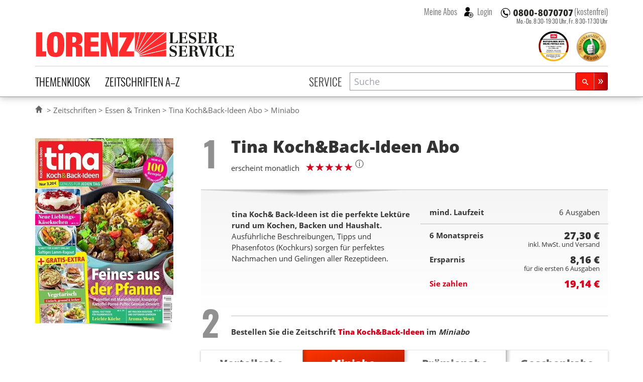

--- FILE ---
content_type: text/html; charset=UTF-8
request_url: https://www.lorenz-leserservice.de/miniabo/tina-koch-back-ideen-abo/6monate
body_size: 15592
content:
<!doctype html>
<html class="no-js" lang="de" ng-app="myApp" ng-csp>
<head>
    <meta charset="utf-8">
    <meta http-equiv="x-ua-compatible" content="ie=edge">
    <title>Tina Koch&amp;Back-Ideen Abo im Miniabo (6 Monate) beim Lorenz Leserservice bestellen</title>
    <meta name="viewport" content="width=device-width, initial-scale=1">

    <script nonce="W+pPrAUe4a91H7VSMxOaCw==" type="text/javascript">
// <![CDATA[

if (document.createElement && document.getElementsByTagName) {
	var img = document.createElement('img');
	img.onload = function() { document.getElementsByTagName('html')[0].className += ' has_images'; }
	img.src = '/img/irt.gif';
}
// ]]>
</script>

    <link rel="dns-prefetch" href="//stats.mein-leserservice.de">
    <meta name="language" content="de">

    <meta name="description" content="Tina Koch&Back-Ideen im Miniabo &#10004; 3 oder 6 Monate wählbar &#10004; mit 29 % Ersparnis &#10004; hier direkt abonnieren"/><meta name="keywords" content="Tina Koch-&amp;amp;Back-Ideen Abo, Tina Koch-&amp;amp;Back-Ideen Abonnement, Tina Koch-&amp;amp;Back-Ideen abonnieren, Lorenz Leserservice"/>		<meta property="og:title" content="Tina Koch&Back-Ideen Abo - beim Lorenz Leserservice abonnieren" />
		<meta property="og:type" content="product" />
		<meta property="og:image" content="https://www.lorenz-leserservice.de/img/produktbilder/l/tina-koch-back-ideen-abo.jpg?1739462562" />
		<meta property="og:site_name" content="Lorenz Leserservice" />
		<meta property="og:description" content="Tina Koch&Back-Ideen im Miniabo &#10004; 3 oder 6 Monate wählbar &#10004; mit 29 % Ersparnis &#10004; hier direkt abonnieren" />
		<meta property="og:url" content="https://www.lorenz-leserservice.de/zeitschrift/tina-koch-back-ideen-abo" /><link href="https://www.lorenz-leserservice.de/zeitschrift/tina-koch-back-ideen-abo" rel="canonical"/>
    <meta name="msvalidate.01" content="C5FD91C130A4CC0D2E79CB1ECECE9646" />
    <meta name="format-detection" content="telephone=no">

    <link rel="apple-touch-icon" sizes="180x180" href="/apple-touch-icon.png?v=wAOrkmYX8Y">
    <link rel="icon" type="image/png" sizes="32x32" href="/favicon-32x32.png?v=wAOrkmYX8Y">
    <link rel="icon" type="image/png" sizes="194x194" href="/favicon-194x194.png?v=wAOrkmYX8Y">
    <link rel="icon" type="image/png" sizes="192x192" href="/android-chrome-192x192.png?v=wAOrkmYX8Y">
    <link rel="icon" type="image/png" sizes="16x16" href="/favicon-16x16.png?v=wAOrkmYX8Y">
    <link rel="manifest" href="/manifest.json?v=wAOrkmYX8Y">
    <link rel="mask-icon" href="/safari-pinned-tab.svg?v=294369393" color="#da001d">
    <link rel="shortcut icon" href="/favicon.ico?v=wAOrkmYX8Y">
    <meta name="apple-mobile-web-app-title" content="Lorenz Abos">
    <meta name="application-name" content="Lorenz Abos">
    <meta name="msapplication-TileColor" content="#da001d">
    <meta name="msapplication-TileImage" content="/mstile-144x144.png?v=wAOrkmYX8Y">
    <meta name="theme-color" content="#ffffff">
    <meta name="wot-verification" content="4d1aad4a615ad2c942aa" />

    <link rel="stylesheet" type="text/css" href="/css/style.css?1769073247" nonce="W+pPrAUe4a91H7VSMxOaCw=="/>

    
	<script type="text/javascript" src="/js/vendor.min.js?1644870286" nonce="W+pPrAUe4a91H7VSMxOaCw==" defer="defer"></script>
	<script type="text/javascript" src="/js/custom.min.js?1769073247" nonce="W+pPrAUe4a91H7VSMxOaCw==" defer="defer"></script>
    
    <script nonce="W+pPrAUe4a91H7VSMxOaCw==" type="text/javascript">
//<![CDATA[
        var myGlobals = myGlobals || {};
        myGlobals.webroot = "/";
        myGlobals.useGoogleAnalytics = "1";


    //load svg sprite
    +function (doc) {
        var scripts = doc.getElementsByTagName('script');
        var script = scripts[scripts.length - 1];
        var xhr = new XMLHttpRequest();
        xhr.onload = function () {
            var div = doc.createElement('div');
            div.innerHTML = this.responseText;
            div.className = 'svg-spriteloader';
            script.parentNode.insertBefore(div, script);
        }
        xhr.open('get', "/img/sprites.svg?1738661313", true);
        xhr.send();
    }(document);

//]]>
</script>
            <script nonce="W+pPrAUe4a91H7VSMxOaCw==" type="text/plain" data-type="text/javascript" data-name="googleanalytics"
                data-src="https://www.googletagmanager.com/gtag/js?id=UA-5411040-1"></script>
        <script type="text/plain" data-type="text/javascript" data-name="googleanalytics" nonce="W+pPrAUe4a91H7VSMxOaCw==">
            window.dataLayer = window.dataLayer || [];
            function gtag(){dataLayer.push(arguments);}
            gtag('js', new Date());

            gtag(
                'config',
                'UA-5411040-1',
                {
                    'anonymize_ip': true,
                    'currency': 'EUR',
                    'country': 'DE',
                    'custom_map': {
                        'dimension1': 'login_status'
                    }
                }
            );
    
        </script>
        <!-- Matomo -->
        <script nonce="W+pPrAUe4a91H7VSMxOaCw==">
            var _paq = window._paq = window._paq || [];
            /* tracker methods like "setCustomDimension" should be called before "trackPageView" */
            _paq.push(["disableCookies"]);
                        _paq.push(['addEcommerceItem',
    "358",
    "Tina Koch&Back-Ideen",
    "Essen & Trinken",
    parseFloat(54.60),
    1,
])
_paq.push(['trackEcommerceCartUpdate', parseFloat(54.60)])
            _paq.push(['trackPageView']);
            _paq.push(['enableLinkTracking']);
            (function() {
                var u="https://stats.mein-leserservice.de/";
                _paq.push(['setTrackerUrl', u+'matomo.php']);
                _paq.push(['setSiteId', '6']);
                var d=document, g=d.createElement('script'), s=d.getElementsByTagName('script')[0];
                g.async=true; g.src=u+'matomo.js'; s.parentNode.insertBefore(g,s);
            })();
        </script>
        <!-- End Matomo Code -->
        <!-- Matomo Tag Manager -->
        <script nonce="W+pPrAUe4a91H7VSMxOaCw==">
            var _mtm = window._mtm = window._mtm || [];
            _mtm.push({'mtm.startTime': (new Date().getTime()), 'event': 'mtm.Start'});
            var d=document, g=d.createElement('script'), s=d.getElementsByTagName('script')[0];
            g.async=true; g.src='https://stats.mein-leserservice.de/js/container_4VWB306A.js'; s.parentNode.insertBefore(g,s);
        </script>
        <!-- End Matomo Tag Manager -->
    </head>


<body class="c-orders a-add" id="a-add">
<script nonce="W+pPrAUe4a91H7VSMxOaCw==" type="text/ng-template" id="my-error-messages">
    <div ng-message="required">Bitte füllen Sie dieses Feld aus.</div>
    <div ng-message="minlength">Der Wert ist zu kurz.</div>
    <div ng-message="maxlength">Der Wert ist zu lang.</div>
</script>

    
<header class="header-container">
    <div class="page-header">
    
<div class="h1 lorenz-logo print:w-96">
    <a href="/" class="logo" title="Zur Startseite des Lorenz Leserservice Abo Shops"><svg viewBox="0 0 285 40"><use xlink:href="#icon-lorenz-leserservice" /></svg></a>    <span class="sr-only">Lorenz Leserservice</span>

    <noscript>
        <img src="/img/lorenz-leserservice%402x.png?1643096237" alt="Lorenz Leserservice" width="400"/>    </noscript>

    
</div>

    
    <div class="page-service">
        
<div class="service-hotline -inheader">
                        <a  class="phonenumber">
                <svg viewBox="0 0 400 52" role="img" aria-labelledby="svgphoneNumber">
                    <title id="svgphoneNumber">0800-8070707</title>
                    <use xlink:href="#icon-hotline" />
                </svg>
            </a>
            <span class="label">(kostenfrei)</span>
            
            <p class="officehours -inheader">
                            Mo.-Do. 8:30-19:30 Uhr, <br/>
                Fr. 8:30-17:30 Uhr
                    </p>
    </div>
        <div class="account-login">
                            <button class="navitem -nobtn" type="button" my-modal-login>
                    Meine Abos
                </button>
                                <button class="navitem -nobtn _loginicon" type="button" my-modal-login="dialog">
                    Login
                </button>
                    </div>
    </div>

    <ul class="header-badges">
        <li class="ntv-award">
            <a href="/service/auszeichnungen" title="Preisträger in der Kategorie „Portale Zeitschriften-Abos“ 2025" class="siegel"><img src="/img/banner/ntv-opp-tks-platz-1_angebot-leistung-zeitschriften-abo-lorenz-leserservice.de_2025.svg?1750081485" alt="Siegel für Auszeichnung als Preisträger in der Kategorie „Portale Zeitschriften-Abos“ 2025" width="60" height="60"/></a>        </li>
        <li class="ekomibadge">
            <a href="https://www.ekomi.de/bewertungen-lorenz-leserservice.html" target="_blank" rel="noopener" title="Ausgezeichnet durch das eKomi Siegel Gold!"><img src="/img/banner/zerti_gold_2x.png?1738661313" alt="Kundenauszeichnung - ekomi" width="70" height="70"/></a>        </li>
    </ul>


    <nav class="main-navbar">
        <section class="category-nav" uib-dropdown keyboard-nav>
            <button id="dCategoryNavTrigger" class="navitem" type="button" uib-dropdown-toggle data-toggle="dropdown"
                    aria-haspopup="true" aria-expanded="false">Themenkiosk
            </button>
                        <div uib-dropdown-menu class="dropdown-menu" aria-labelledby="dCategoryNavTrigger">
            <ul>
                                        <li>
                    <a href="/zeitschriften/themenkiosk/auto-motorsport" class="catauto catnavitem">Auto & Motorsport</a>                </li>
                                            <li>
                    <a href="/zeitschriften/themenkiosk/boulevard-unterhaltung" class="catboule catnavitem">Boulevard & Unterhaltung</a>                </li>
                                            <li>
                    <a href="/zeitschriften/themenkiosk/essen-trinken" class="catessen catnavitem">Essen & Trinken</a>                </li>
                                            <li>
                    <a href="/zeitschriften/themenkiosk/fernsehzeitungen-tv" class="cattv catnavitem">Fernsehzeitungen & TV</a>                </li>
                                            <li>
                    <a href="/zeitschriften/themenkiosk/frauen-mode" class="catfrauen catnavitem">Frauen & Mode</a>                </li>
                                            <li>
                    <a href="/zeitschriften/themenkiosk/kinder-jugend" class="catkinder catnavitem">Kinder & Jugend</a>                </li>
                                            <li>
                    <a href="/zeitschriften/themenkiosk/kultur-wissen" class="catkultur catnavitem">Kultur & Wissen</a>                </li>
                                            <li>
                    <a href="/zeitschriften/themenkiosk/maenner-lifestyle" class="catmaenner catnavitem">Männer & Lifestyle</a>                </li>
                                            <li>
                    <a href="/zeitschriften/themenkiosk/pc-multimedia" class="catcomp catnavitem">PC & Multimedia</a>                </li>
                                            <li>
                    <a href="/zeitschriften/themenkiosk/politik-wirtschaft" class="catpolitik catnavitem">Politik & Wirtschaft</a>                </li>
                                            <li>
                    <a href="/zeitschriften/themenkiosk/ratgeber-gesundheit" class="catratgeber catnavitem">Ratgeber & Gesundheit</a>                </li>
                                            <li>
                    <a href="/zeitschriften/themenkiosk/raetsel" class="catraetsel catnavitem">Rätsel</a>                </li>
                                            <li>
                    <a href="/zeitschriften/themenkiosk/reisen" class="catreisen catnavitem">Reisen</a>                </li>
                                            <li>
                    <a href="/zeitschriften/themenkiosk/romane" class="catromane catnavitem">Romane</a>                </li>
                                            <li>
                    <a href="/zeitschriften/themenkiosk/sport-freizeit" class="catsport catnavitem">Sport & Freizeit</a>                </li>
                                            <li>
                    <a href="/zeitschriften/themenkiosk/tiere" class="cattiere catnavitem">Tiere</a>                </li>
                                            <li>
                    <a href="/zeitschriften/themenkiosk/wohnen-garten" class="cathaus catnavitem">Wohnen & Garten</a>                </li>
                                            <li>
                    <a href="/zeitschriften/themenkiosk/fachzeitschriften" class="catfachzeitschrift catnavitem">Fachzeitschriften</a>                </li>
                                            <li>
                    <a href="/zeitschriften/themenkiosk/zeitungen" class="catzeitung catnavitem">Zeitungen</a>                </li>
                                            <li>
                    <a href="/zeitschriften/themenkiosk/epaper" class="catepaper catnavitem">Epaper</a>                </li>
                                    </ul>
    </div>
        </section>

        <section class="alphabet-nav" uib-dropdown keyboard-nav auto-close="outsideClick">
            <button id="dAlphabetNavTrigger" class="navitem" type="button" uib-dropdown-toggle data-toggle="dropdown"
                    aria-haspopup="true" aria-expanded="false">Zeitschriften A–Z
            </button>
                <div id="dAlphabetNav" class="dropdown-menu" uib-dropdown-menu aria-labelledby="dAlphabetNavTrigger" my-horizontalscroll>
        <div class="scroller">
            <ul>
                <li class="alltitles">
                    <a href="/zeitschriften/all">Alle Titel</a>                </li>
                                    <li data-letter="a"><a href="/zeitschriften/a">A</a></li>
                                    <li data-letter="b"><a href="/zeitschriften/b">B</a></li>
                                    <li data-letter="c"><a href="/zeitschriften/c">C</a></li>
                                    <li data-letter="d"><a href="/zeitschriften/d">D</a></li>
                                    <li data-letter="e"><a href="/zeitschriften/e">E</a></li>
                                    <li data-letter="f"><a href="/zeitschriften/f">F</a></li>
                                    <li data-letter="g"><a href="/zeitschriften/g">G</a></li>
                                    <li data-letter="h"><a href="/zeitschriften/h">H</a></li>
                                    <li data-letter="i"><a href="/zeitschriften/i">I</a></li>
                                    <li data-letter="j"><a href="/zeitschriften/j">J</a></li>
                                    <li data-letter="k"><a href="/zeitschriften/k">K</a></li>
                                    <li data-letter="l"><a href="/zeitschriften/l">L</a></li>
                                    <li data-letter="m"><a href="/zeitschriften/m">M</a></li>
                                    <li data-letter="n"><a href="/zeitschriften/n">N</a></li>
                                    <li data-letter="o"><a href="/zeitschriften/o">O</a></li>
                                    <li data-letter="p"><a href="/zeitschriften/p">P</a></li>
                                    <li data-letter="q"><a href="/zeitschriften/q">Q</a></li>
                                    <li data-letter="r"><a href="/zeitschriften/r">R</a></li>
                                    <li data-letter="s"><a href="/zeitschriften/s">S</a></li>
                                    <li data-letter="t"><a href="/zeitschriften/t">T</a></li>
                                    <li data-letter="u"><a href="/zeitschriften/u">U</a></li>
                                    <li data-letter="v"><a href="/zeitschriften/v">V</a></li>
                                    <li data-letter="w"><a href="/zeitschriften/w">W</a></li>
                                    <li data-letter="x"><a href="/zeitschriften/x">X</a></li>
                                    <li data-letter="y"><a href="/zeitschriften/y">Y</a></li>
                                    <li data-letter="z"><a href="/zeitschriften/z">Z</a></li>
                            </ul>
        </div>
        <my-scroll-buttons>
    </div>

        </section>

        <div class="service-nav">
                            <a href="/service/index" class="navitem">Service</a>                    </div>

        <section class="search-form">
            <header class="title sr-only">Suche</header>
            <script nonce="W+pPrAUe4a91H7VSMxOaCw==" type="text/ng-template" id="searchPopupTemplate">
    <div class="search-popup-wrapper"
         ng-style="{top: position().top+'px', left: position().left+'px'}"
         ng-show="isOpen() && !moveInProgress"
         aria-hidden="{{!isOpen()}}">
        <ul id="searchProductsList" class="search-popup-results" role="listbox" aria-label="Suchergebnisse">
            <li class="uib-typeahead-match" ng-repeat="match in matches track by $index" ng-class="{active: isActive($index) }"
                ng-mouseenter="selectActive($index)" ng-click="selectMatch($index)" role="option" id="{{::match.id}}">
                <div uib-typeahead-match index="$index" match="match" query="query" template-url="templateUrl"></div>
            </li>
        </ul>
    </div>
</script>

<script nonce="W+pPrAUe4a91H7VSMxOaCw==" type="text/ng-template" id="searchTemplate">
    <a class="resultitem" href="/zeitschrift/{{match.model.slug}}">
        <div class="zeitschrift-image -searchresult">
            <img class="resultimage" ng-src="{{match.model.product_image_src_s}}" alt="">
        </div>
        <div>
            <h3 class="title" ng-bind-html="match.model.name | uibTypeaheadHighlight:query"></h3>
            <div class="description" ng-bind-html="match.model.description | uibTypeaheadHighlight:query"></div>
        </div>
    </a>
</script>

<form name="search.form" action="/zeitschriften/suche" method="get" ng-controller="SearchController as search" on-toggle="search.toggled(open)">
    <div id="searchProductsWrap" class="search-input">
        <div class="inputwrap">
            <label id="searchProductsLabel" for="searchProducts" class="sr-only">Zeitschriftensuche</label>
            <input
                    id="searchProducts"
                    role="combobox"
                    aria-label="Zeitschriftensuche"
                    aria-controls="searchProductsList"
                    aria-labelledby="searchProductsLabel"
                    autocomplete="off"
                    class="searchtypeahead"
                    name="q"
                    placeholder="Suche"
                    type="text"
                    value=""
                    typeahead-template-url="searchTemplate"
                    typeahead-popup-template-url="searchPopupTemplate"
                    uib-typeahead="product as product.name for product in search.products | filter:{name:$viewValue}"
                    ng-model="search.selected"
                    typeahead-show-hint="false"
                    typeahead-min-length="2"
                    typeahead-on-select="search.onSelect($item)"
                    typeahead-no-results="search.noResults"
                    typeahead-focus-first="false"
                    typeahead-focus-on-select="true"
                    typeahead-append-to="document.getElementById('searchProductsWrap')"
            />
            <button aria-label="Suchen" class="btn btn-sm btn-primary -small searchsubmit" type="submit">
                <svg class="svg-icon lupeicon">
                    <use xlink:href="#icon-search"/>
                </svg>
            </button>
        </div>
        <p class="message" ng-show="search.noResults" ng-cloak>
            Bitte Enter Taste drücken um eine Volltextsuche zu starten.
        </p>
    </div>

</form>
        </section>
    </nav>
</div>
    </header>


<section class="page-container">
    

    <div class="page-banner">
            </div>


    <div class="page-breadcrumbs">
        <ul><li><a href="/"><svg aria-labelledby="svgIconHomeTitle" class="svg-icon -home" viewBox="0 0 17 17"><title id="svgIconHomeTitle">Home</title><use xlink:href="#icon-home" /></svg></a></li>
<li><a href="/zeitschriften/all">Zeitschriften</a></li>
<li><a href="/zeitschriften/themenkiosk/essen-trinken">Essen &amp; Trinken</a></li>
<li><a href="/zeitschrift/tina-koch-back-ideen-abo">Tina Koch&amp;Back-Ideen Abo</a></li>
<li>Miniabo</li></ul>
<script type="application/ld+json" nonce="W+pPrAUe4a91H7VSMxOaCw==">{"@context":"https://schema.org","@type":"BreadcrumbList","itemListElement":[{"@type":"ListItem","position":1,"item":{"@id":"https://www.lorenz-leserservice.de/zeitschriften/all","name":"Zeitschriften"}},{"@type":"ListItem","position":2,"item":{"@id":"https://www.lorenz-leserservice.de/zeitschriften/themenkiosk/essen-trinken","name":"Essen &amp; Trinken"}},{"@type":"ListItem","position":3,"item":{"@id":"https://www.lorenz-leserservice.de/zeitschrift/tina-koch-back-ideen-abo","name":"Tina Koch&amp;Back-Ideen Abo"}},{"@type":"ListItem","position":4,"item":{"@id":"https://www.lorenz-leserservice.de","name":"Miniabo"}}]}</script>    </div>

    <div id="mainContent">
                        <noscript>
            <div class="basegrid-container">
                <div class="flash-messages">
                    <div class="alert alert-danger" role="alert">
                        <div><strong>Achtung: </strong> In Ihrem Browser ist Javascript ausgeschaltet oder durch eine
                            Browsererweiterung blockiert. <br>
                            Die Funktion dieses Shops ist ohne Javascript stark eingeschränkt.
                        </div>
                    </div>
                </div>
            </div>
        </noscript>
        <main>
            

<form action="/miniabo/tina-koch-back-ideen-abo" name="checkout.form" class="miniabo form-checkout" novalidate="novalidate" ng-controller="CheckoutController as checkout" ng-submit="checkout.submitOrder($event);" id="OrderAddForm" method="post" accept-charset="utf-8"><div class="_hidden"><input type="hidden" name="_method" value="POST"/><input type="hidden" name="data[_Token][key]" value="6ebef8acee3476648287d068782a342d7dd226b485cd9f832bd522f3309bb56bd08d8a6aa5e00b3976f8bedf94f798fd9e96d5f5d015628b90b33bc189a6236c" id="Token485260080" autocomplete="off"/></div><input type="hidden" name="data[Order][shop_ordertype]" value="miniabo" id="OrderShopOrdertype"/><input type="hidden" name="data[Order][transaction_id]" value="237bdf8c-86ea-4f0f-94c0-754a610cd895" id="OrderTransactionId"/><input type="hidden" name="data[Order][refcode]" value="web" id="OrderRefcode"/><input type="hidden" name="data[Order][product_bonus_class]" value="G" id="OrderProductBonusClass"/><input type="hidden" name="data[Order][product_id]" value="358" ng-init="order.product_id=&#039;358&#039;" id="OrderProductId"/><input type="hidden" name="data[Order][reorder_from_transaction_id]" id="OrderReorderFromTransactionId"/>

<div class="basegrid-container -asym">
    <div class="zeitschriftdetails-container">
        
<div class="zeitschriftimages-widget" my-images-widget>
        <div class="zeitschrift-image -large">
        <img src="/img/produktbilder/m/tina-koch-back-ideen-abo.jpg?1739462562" alt="Zeitschrift Tina Koch&amp;Back-Ideen Abo" my-images-main="" width="275" height="368" ng-src="{{availimages[image.currentMainImgIndex].srcmd}}" ng-srcset="{{availimages[image.currentMainImgIndex].srcmd}} 275w, {{availimages[image.currentMainImgIndex].srclg}} 550w" srcset="/img/produktbilder/s/tina-koch-back-ideen-abo.jpg?1739462562 97w, /img/produktbilder/m/tina-koch-back-ideen-abo.jpg?1739462562 275w, /img/produktbilder/l/tina-koch-back-ideen-abo.jpg?1739462562 550w" sizes="(min-width: 980px) 275px, (min-width: 740px) 200px, calc(45.95vw - 15px)" loading="lazy"/>    </div>
    </div>


<div class="zeitschrift-basicinfo">

    <div class="order-step">
            <span class="step">
                <span class="sr-only">Step</span> 1
            </span>
    </div>
    <div class="header">
        <h1 class="title">
            Tina Koch&amp;Back-Ideen <span>Abo</span>
        </h1>
        <p class="caption">
            erscheint monatlich        </p>
                    <div class="ratingtitle">
                
<div class="aggregate-rating ">
    <p>
    <div>
        
<span class="rating-stars stars-5" data-rating-fraction="0">
    <span>
        <b>
            5             von 5
        </b>
    </span>
</span>
        <figure class="tooltip inline-block leading-none relative">
            <sup class="cursor-help text-lg">ⓘ</sup>
            <figcaption
                class="tooltiptext text-xs bg-white p-2 drop-shadow-md border border-gray-light rounded">
                Bewertungen
                stammen ausschliesslich von Kunden die das Produkt nach dem Kauf via Ekomi oder in ihrem Lorenz
                Kundenkonto
                bewertet haben
            </figcaption>
        </figure>
    </div>
    
    </p>
</div>
            </div>
            </div>
    </div>

<div id="zeitschrift-infoblock" class="zeitschrift-infoblock">
    <div class="row">
        <div class="zeitschrift-info col-md-6">
            
                            <div class="zeitschrift-description -order">
                    <p><strong>tina Koch&amp; Back-Ideen ist die perfekte Lektüre rund um Kochen, Backen und Haushalt.</strong> Ausführliche Beschreibungen, Tipps und Phasenfotos (Kochkurs) sorgen für perfektes Nachmachen und Gelingen aller Rezeptideen.</p>
                </div>
                    </div>

                    <div class="col-md-6">
                <div class="order-summary -top ng-cloak" ng-cloak>
    <div class="summary-conditions ">
        <div class="laufzeit row">
            <div class="summary-label col-xs-6">mind. Laufzeit</div>
            <div class="col-xs-6 text-right">
                <span class="summary-period">{{checkout.summary.periodName}}</span>
            </div>
        </div>
        <div class="baseprice row">
            <div class="summary-label col-xs-6">
                {{checkout.summary.priceLabel}}</div>
            <div class="col-xs-6 text-right">

                <span class="currency">{{checkout.summary.price || '~' | currency}}</span>
                <br>
                <small class="requirements">inkl. MwSt. und Versand</small>

            </div>
        </div>
        <div class="savings row">
            <div class="summary-label col-xs-6">Ersparnis</div>
            <div class="col-xs-6 text-right">

                <span class="currency">{{checkout.summary.savings || '~' | currency}}</span>
                <br>
                <small class="period">{{checkout.summary.savingsterms}}</small>

            </div>
        </div>
        <div class="summary-topay row">
            <div class="summary-label col-xs-6">Sie zahlen</div>
            <div class="col-xs-6 text-right">

                <span class="currency">{{calcPreis() | currency}}</span>

            </div>
        </div>
    </div>

</div>
            </div>
            </div>
</div>

        
<div class="ordertypepicker-container">
            <div class="order-step -block">

            <p class="step "><span class="sr-only">Step</span> 2</p>
            <h2 class="title description">
                                    Bestellen Sie die Zeitschrift                    <a href="/zeitschrift/tina-koch-back-ideen-abo">
                        <strong>Tina Koch&amp;Back-Ideen</strong>
                    </a>
                    im <em>Miniabo </em>
                            </h2>
        </div>
    
    <div class="order-buttons ">
                    <a href="/vorteilsabo/tina-koch-back-ideen-abo#zeitschrift-infoblock" class="order-button -vorteilsabo -tab -allowed" title=""><div class="h3 title">Vorteilsabo</div> </a>            <a href="/miniabo/tina-koch-back-ideen-abo#zeitschrift-infoblock" class="order-button -miniabo -tab -selected -allowed" title=""><div class="h3 title">Miniabo</div> </a>            <a href="/praemienabo/tina-koch-back-ideen-abo#zeitschrift-infoblock" class="order-button -praemienabo -tab -allowed" title=""><div class="h3 title">Prämienabo</div> </a>            <a href="/geschenkabo/tina-koch-back-ideen-abo#zeitschrift-infoblock" class="order-button -geschenkabo -tab -allowed" title=""><div class="h3 title">Geschenkabo</div> </a>    </div>
</div>

        
        <div class="aboperiods-selector -miniabo">
            <script nonce="W+pPrAUe4a91H7VSMxOaCw==">
    var summaryData = {"paymentTypes":{"BANKEINZUG_QUARTER":{"name":"viertelj\u00e4hrliche SEPA-Lastschrift","value":"BANKEINZUG_QUARTER","data-order-periods":"3,12,18,24"},"BANKEINZUG_HALF":{"name":"halbj\u00e4hrliche SEPA-Lastschrift","value":"BANKEINZUG_HALF","data-order-periods":"6,12,18,24"},"BANKEINZUG_YEAR":{"name":"j\u00e4hrliche SEPA-Lastschrift","value":"BANKEINZUG_YEAR","data-order-periods":"12,24"},"RECHNUNG_QUARTER":{"name":"viertelj\u00e4hrliche Rechnung","value":"RECHNUNG_QUARTER","data-order-periods":"3"},"RECHNUNG_HALF":{"name":"halbj\u00e4hrliche Rechnung","value":"RECHNUNG_HALF","data-order-periods":"6"},"RECHNUNG_YEAR":{"name":"j\u00e4hrliche Rechnung","value":"RECHNUNG_YEAR","data-order-periods":"12,18,24"}},"3":{"periodName":"3 Ausgaben","priceLabel":"3 Monatspreis","price":13.65,"savings":"4.08","savingsterms":"f\u00fcr die ersten 3 Ausgaben","terms":"<ul>\n<li>Der Mindestbezug beinhaltet zun\u00e4chst 3 Ausgaben<\/li>\n<li><strong>Sie zahlen f\u00fcr die ersten 3 Monate nur 9,57\u00a0\u20ac und sparen damit 4,08\u00a0\u20ac<\/strong><\/li>\n<li>Danach lesen Sie zum regul\u00e4ren Preis.<\/li>\n<li>Sie k\u00f6nnen Ihr Abo jederzeit mit einer Frist von 30 Tagen in Textform (per Post oder auf elektronischem Weg) k\u00fcndigen.<\/li>\n<\/ul>\n","topay":"9.57","provider":"PVZ","magazineIssues":[{"heftnr":"-","label":"Schnellstm\u00f6gliche Lieferung"},{"heftnr":"2026-04","label":"06.03.26 (Ausgabe 2026-04)"},{"heftnr":"2026-05","label":"02.04.26 (Ausgabe 2026-05)"},{"heftnr":"2026-06","label":"08.05.26 (Ausgabe 2026-06)"},{"heftnr":"2026-07","label":"05.06.26 (Ausgabe 2026-07)"},{"heftnr":"2026-08","label":"03.07.26 (Ausgabe 2026-08)"}],"followUpIssue":""},"6":{"periodName":"6 Ausgaben","priceLabel":"6 Monatspreis","price":27.3,"savings":"8.16","savingsterms":"f\u00fcr die ersten 6 Ausgaben","terms":"<ul>\n<li>Der Mindestbezug beinhaltet zun\u00e4chst 6 Ausgaben<\/li>\n<li><strong>Sie zahlen f\u00fcr die ersten 6 Monate nur 19,14\u00a0\u20ac und sparen damit 8,16\u00a0\u20ac<\/strong><\/li>\n<li>Danach lesen Sie zum regul\u00e4ren Preis.<\/li>\n<li>Sie k\u00f6nnen Ihr Abo jederzeit mit einer Frist von 30 Tagen in Textform (per Post oder auf elektronischem Weg) k\u00fcndigen.<\/li>\n<\/ul>\n","topay":"19.14","provider":"PVZ","magazineIssues":[{"heftnr":"-","label":"Schnellstm\u00f6gliche Lieferung"},{"heftnr":"2026-04","label":"06.03.26 (Ausgabe 2026-04)"},{"heftnr":"2026-05","label":"02.04.26 (Ausgabe 2026-05)"},{"heftnr":"2026-06","label":"08.05.26 (Ausgabe 2026-06)"},{"heftnr":"2026-07","label":"05.06.26 (Ausgabe 2026-07)"},{"heftnr":"2026-08","label":"03.07.26 (Ausgabe 2026-08)"}],"followUpIssue":""}};
</script>


<fieldset id="zeitschrift_abo_laufzeit" class="form-horizontal">
    <fieldset id="zeitschrift_abo_laufzeit" class="form-horizontal">
    <legend class="sr-only">Abolaufzeit</legend>
    <div class="form-inline -aboperiod"><label for="OrderSubscriptionMonths" class="control-label">Wählen Sie Ihre Abolaufzeit</label><div class="input select"><select name="data[Order][subscription_months]" class="form-control" ng-model="checkout.order.subscription_months" id="OrderSubscriptionMonths">
<option value="3">3 Monate</option>
<option value="6" selected="selected">6 Monate</option>
</select></div></div></fieldset>
</fieldset>
    <div class="aboperiod aboperiod-3" data-period="3" ng-show="checkout.order.subscription_months==3" ng-cloak>
        <h3 class="sr-only">3 Monate Laufzeit</h3>
        <div class="aboperiod-terms">
            <div class="abo-vertragstext">
                <ul>
<li>Der Mindestbezug beinhaltet zunächst 3 Ausgaben</li>
<li><strong>Sie zahlen für die ersten 3 Monate nur 9,57 € und sparen damit 4,08 €</strong></li>
<li>Danach lesen Sie zum regulären Preis.</li>
<li>Sie können Ihr Abo jederzeit mit einer Frist von 30 Tagen in Textform (per Post oder auf elektronischem Weg) kündigen.</li>
</ul>
            </div>
        </div>
        <p class="aboperiod-savings">
            <strong>
			<span class="amount">
				4,08			</span>
                <span class="amountlabel">€ Ersparnis</span>
            </strong>
        </p>
    </div>
    <div class="aboperiod aboperiod-6" data-period="6" ng-show="checkout.order.subscription_months==6" ng-cloak>
        <h3 class="sr-only">6 Monate Laufzeit</h3>
        <div class="aboperiod-terms">
            <div class="abo-vertragstext">
                <ul>
<li>Der Mindestbezug beinhaltet zunächst 6 Ausgaben</li>
<li><strong>Sie zahlen für die ersten 6 Monate nur 19,14 € und sparen damit 8,16 €</strong></li>
<li>Danach lesen Sie zum regulären Preis.</li>
<li>Sie können Ihr Abo jederzeit mit einer Frist von 30 Tagen in Textform (per Post oder auf elektronischem Weg) kündigen.</li>
</ul>
            </div>
        </div>
        <p class="aboperiod-savings">
            <strong>
			<span class="amount">
				8,16			</span>
                <span class="amountlabel">€ Ersparnis</span>
            </strong>
        </p>
    </div>
        </div>
    </div>

</div>

<div class="basegrid-container -asym">

    <div class="orderformgrid-container">
        
            </div>

    <div class="orderformgrid-container">
        <a name="form-top"></a>
        <div class="order-step -block -step3">
            <span class="step -active">
                <span class="sr-only">Step</span> 3
            </span>
            <div class="description">
                <h2 class="title">Bestellformular ausfüllen</h2>
                                    <div class="user-login -orderstep">
                        <button my-modal-login="fastlogin-reduced" aria-haspopup="dialog" class="_fancybutton -gray _loginicon"
                                type="button">
                            Sie haben ein Konto?
                        </button>
                    </div>
                            </div>
        </div>
        <p class="form-instruction -orderform">
            Alle mit * gekennzeichneten Felder müssen für eine korrekte Bearbeitung
            ausgefüllt werden.
        </p>
    </div>
</div>
<div class="formblock-background">
    <div class="basegrid-container -asym">
        <div class="orderformgrid-container">
            <fieldset class="form-group checkout-form-group">
                <legend>
                    <span>
                                                    Rechnungsadresse
                                            </span>
                </legend>
                <div id="billingAdress">
    <div class="address"><div class="address-form" ng-show="!checkout.BillingAddress.id"><div class="row"><div class="form-group col-sm-3" bs-has-error=""><label for="BillingAddressSalutation" class="control-label">Anrede</label><div class="input select"><select name="data[BillingAddress][salutation]" class="form-control" autocomplete="honorific-prefix" ng-model="checkout.BillingAddress.salutation" id="BillingAddressSalutation">
<option value="">keine Anrede</option>
<option value="Herr">Herr</option>
<option value="Frau">Frau</option>
</select></div></div><div class="form-group col-sm-4 required" bs-has-error=""><label for="BillingAddressFirstname" class="control-label">Vorname*</label><div class="input text required"><input name="data[BillingAddress][firstname]" class="form-control" ng-required="!checkout.BillingAddress.id" required="required" autocomplete="given-name" ng-model="checkout.BillingAddress.firstname" maxlength="50" type="text" id="BillingAddressFirstname"/></div>
            <div ng-cloak class="help-block error-message"
                     ng-messages="checkout.form['data[BillingAddress][firstname]'].$error"
                     role="alert"
                     ng-if="checkout.form.$submitted || checkout.form['data[BillingAddress][firstname]'].$touched"
            >
              
              <div ng-messages-include="my-error-messages"></div>
            </div></div><div class="form-group col-sm-5 required" bs-has-error=""><label for="BillingAddressLastname" class="control-label">Nachname*</label><div class="input text required"><input name="data[BillingAddress][lastname]" class="form-control" ng-required="!checkout.BillingAddress.id" required="required" autocomplete="family-name" ng-model="checkout.BillingAddress.lastname" maxlength="50" type="text" id="BillingAddressLastname"/></div>
            <div ng-cloak class="help-block error-message"
                     ng-messages="checkout.form['data[BillingAddress][lastname]'].$error"
                     role="alert"
                     ng-if="checkout.form.$submitted || checkout.form['data[BillingAddress][lastname]'].$touched"
            >
              
              <div ng-messages-include="my-error-messages"></div>
            </div></div></div><div class="row"><div class="form-group col-sm-12" bs-has-error=""><label for="BillingAddressCompany" class="control-label">Firma</label><div class="input text"><input name="data[BillingAddress][company]" class="form-control" placeholder="optional" maxlength="30" autocomplete="organization" ng-model="checkout.BillingAddress.company" type="text" id="BillingAddressCompany"/></div></div><div class="form-group col-sm-12 required" bs-has-error=""><label for="BillingAddressStreet" class="control-label">Straße, Nr.*</label><div class="input text required"><input name="data[BillingAddress][street]" class="form-control" ng-required="!checkout.BillingAddress.id" required="required" autocomplete="address-line1" ng-model="checkout.BillingAddress.street" ng-pattern="/^.+?\d+.*$/i" maxlength="30" type="text" id="BillingAddressStreet"/></div>
            <div ng-cloak class="help-block error-message"
                     ng-messages="checkout.form['data[BillingAddress][street]'].$error"
                     role="alert"
                     ng-if="checkout.form.$submitted || checkout.form['data[BillingAddress][street]'].$touched"
            >
              <div ng-message='pattern'>Hausnummer?</div>
              <div ng-messages-include="my-error-messages"></div>
            </div></div></div><div class="row"><div class="form-group col-sm-3 required" bs-has-error=""><label for="BillingAddressPostcode" class="control-label">PLZ*</label><div class="input text required"><input name="data[BillingAddress][postcode]" class="form-control" ng-required="!checkout.BillingAddress.id" required="required" autocomplete="postal-code" ng-model="checkout.BillingAddress.postcode" ng-pattern="/^[\d]{5}$/" minlength="5" maxlength="5" type="text" id="BillingAddressPostcode"/></div>
            <div ng-cloak class="help-block error-message"
                     ng-messages="checkout.form['data[BillingAddress][postcode]'].$error"
                     role="alert"
                     ng-if="checkout.form.$submitted || checkout.form['data[BillingAddress][postcode]'].$touched"
            >
              <div ng-message='pattern'>5 stellige Deutsche PLZ.</div>
              <div ng-messages-include="my-error-messages"></div>
            </div></div><div class="form-group col-sm-9 required" bs-has-error=""><label for="BillingAddressCity" class="control-label">Ort*</label><div class="input text required"><input name="data[BillingAddress][city]" class="form-control" ng-required="!checkout.BillingAddress.id" required="required" autocomplete="address-level2" ng-model="checkout.BillingAddress.city" maxlength="255" type="text" id="BillingAddressCity"/></div>
            <div ng-cloak class="help-block error-message"
                     ng-messages="checkout.form['data[BillingAddress][city]'].$error"
                     role="alert"
                     ng-if="checkout.form.$submitted || checkout.form['data[BillingAddress][city]'].$touched"
            >
              
              <div ng-messages-include="my-error-messages"></div>
            </div></div><input type="hidden" name="data[BillingAddress][is_user_visible]" value="1" id="BillingAddressIsUserVisible"/></div></div></div>
            </fieldset>

            <fieldset class="form-group checkout-form-group">
                                    <legend class="sr-only"><span>Account</span></legend>
                    <div class="row">
                        <div class="form-group col-sm-12 required" bs-has-error=""><label for="AppUserEmail" class="control-label">E-Mail-Adresse*</label><div class="input email required"><input name="data[AppUser][email]" class="form-control" autocomplete="email" ng-model="checkout.app_user.email" my-external-email="" required="required" ng-required="!checkout.order.briefbestellung" maxlength="255" type="email" id="AppUserEmail"/></div>
            <div ng-cloak class="help-block error-message"
                     ng-messages="checkout.form['data[AppUser][email]'].$error"
                     role="alert"
                     ng-if="checkout.form.$submitted || checkout.form['data[AppUser][email]'].$touched"
            >
              <div ng-message='email'>Bitte prüfen Sie Ihre Email.</div>
              <div ng-messages-include="my-error-messages"></div>
            </div></div>                                                <div class="form-group col-sm-12" bs-has-error=""><label for="AppUserPhone" class="control-label">Telefon</label><div class="input tel"><input name="data[AppUser][phone]" class="form-control" autocomplete="tel" placeholder="optional" maxlength="255" type="tel" id="AppUserPhone"/></div></div>                    </div>
                            </fieldset>
        </div>
    </div>
</div>

    <div class="formblock-background">
        <div class="basegrid-container -asym">
            <div class="orderformgrid-container">
                <fieldset id="delivery-address"
                          class="form-group checkout-form-group">
                    <legend><span>
                            Lieferadresse der Zeitschrift
                    </span></legend>

                                            <div class="row">
                            <div class="form-group col-sm-12" bs-has-error="" id="deliveryAdressOption"><div class="input radio"><label class="" for="OrderDaSameAsBa1" class="control-label"><input type="radio" name="data[Order][da_same_as_ba]" id="OrderDaSameAsBa1" value="1" checked="checked" ng-model="checkout.order.da_same_as_ba" /> An Rechnungsadresse</label><label class="" for="OrderDaSameAsBa0" class="control-label"><input type="radio" name="data[Order][da_same_as_ba]" id="OrderDaSameAsBa0" value="0" ng-model="checkout.order.da_same_as_ba" /> Abweichende Anschrift:</label></div></div>                        </div>
                        
<div id="deliveryAdress" ng-show="checkout.order.da_same_as_ba == false" class="required">
    <div class="address"><div class="address-form" ng-show="!checkout.DeliveryAddress.id"><div class="row"><div class="form-group col-sm-3" bs-has-error=""><label for="DeliveryAddressSalutation" class="control-label">Anrede</label><div class="input select"><select name="data[DeliveryAddress][salutation]" class="form-control" autocomplete="honorific-prefix" ng-model="checkout.DeliveryAddress.salutation" id="DeliveryAddressSalutation">
<option value="">keine Anrede</option>
<option value="Herr">Herr</option>
<option value="Frau">Frau</option>
</select></div></div><div class="form-group col-sm-4" bs-has-error=""><label for="DeliveryAddressFirstname" class="control-label">Vorname<span class="conditionally-required" title="Pflichtfeld bei Abweichende Lieferanschrift">*</span></label><div class="input text required"><input name="data[DeliveryAddress][firstname]" class="form-control" ng-required="checkout.order.da_same_as_ba==&quot;0&quot; &amp;&amp; !checkout.DeliveryAddress.id" autocomplete="given-name" ng-model="checkout.DeliveryAddress.firstname" maxlength="50" type="text" id="DeliveryAddressFirstname"/></div>
            <div ng-cloak class="help-block error-message"
                     ng-messages="checkout.form['data[DeliveryAddress][firstname]'].$error"
                     role="alert"
                     ng-if="checkout.form.$submitted || checkout.form['data[DeliveryAddress][firstname]'].$touched"
            >
              
              <div ng-messages-include="my-error-messages"></div>
            </div></div><div class="form-group col-sm-5" bs-has-error=""><label for="DeliveryAddressLastname" class="control-label">Nachname<span class="conditionally-required" title="Pflichtfeld bei Abweichende Lieferanschrift">*</span></label><div class="input text required"><input name="data[DeliveryAddress][lastname]" class="form-control" ng-required="checkout.order.da_same_as_ba==&quot;0&quot; &amp;&amp; !checkout.DeliveryAddress.id" autocomplete="family-name" ng-model="checkout.DeliveryAddress.lastname" maxlength="50" type="text" id="DeliveryAddressLastname"/></div>
            <div ng-cloak class="help-block error-message"
                     ng-messages="checkout.form['data[DeliveryAddress][lastname]'].$error"
                     role="alert"
                     ng-if="checkout.form.$submitted || checkout.form['data[DeliveryAddress][lastname]'].$touched"
            >
              
              <div ng-messages-include="my-error-messages"></div>
            </div></div></div><div class="row"><div class="form-group col-sm-12" bs-has-error=""><label for="DeliveryAddressCompany" class="control-label">Firma</label><div class="input text"><input name="data[DeliveryAddress][company]" class="form-control" placeholder="optional" maxlength="30" autocomplete="organization" ng-model="checkout.DeliveryAddress.company" type="text" id="DeliveryAddressCompany"/></div></div><div class="form-group col-sm-12" bs-has-error=""><label for="DeliveryAddressStreet" class="control-label">Straße, Nr.<span class="conditionally-required" title="Pflichtfeld bei Abweichende Lieferanschrift">*</span></label><div class="input text required"><input name="data[DeliveryAddress][street]" class="form-control" ng-required="checkout.order.da_same_as_ba==&quot;0&quot; &amp;&amp; !checkout.DeliveryAddress.id" autocomplete="address-line1" ng-model="checkout.DeliveryAddress.street" ng-pattern="/^.+?\d+.*$/i" maxlength="30" type="text" id="DeliveryAddressStreet"/></div>
            <div ng-cloak class="help-block error-message"
                     ng-messages="checkout.form['data[DeliveryAddress][street]'].$error"
                     role="alert"
                     ng-if="checkout.form.$submitted || checkout.form['data[DeliveryAddress][street]'].$touched"
            >
              <div ng-message='pattern'>Hausnummer?</div>
              <div ng-messages-include="my-error-messages"></div>
            </div></div></div><div class="row"><div class="form-group col-sm-3" bs-has-error=""><label for="DeliveryAddressPostcode" class="control-label">PLZ<span class="conditionally-required" title="Pflichtfeld bei Abweichende Lieferanschrift">*</span></label><div class="input text required"><input name="data[DeliveryAddress][postcode]" class="form-control" ng-required="checkout.order.da_same_as_ba==&quot;0&quot; &amp;&amp; !checkout.DeliveryAddress.id" autocomplete="postal-code" ng-model="checkout.DeliveryAddress.postcode" ng-pattern="/^[\d]{5}$/" minlength="5" maxlength="5" type="text" id="DeliveryAddressPostcode"/></div>
            <div ng-cloak class="help-block error-message"
                     ng-messages="checkout.form['data[DeliveryAddress][postcode]'].$error"
                     role="alert"
                     ng-if="checkout.form.$submitted || checkout.form['data[DeliveryAddress][postcode]'].$touched"
            >
              <div ng-message='pattern'>5 stellige Deutsche PLZ.</div>
              <div ng-messages-include="my-error-messages"></div>
            </div></div><div class="form-group col-sm-9" bs-has-error=""><label for="DeliveryAddressCity" class="control-label">Ort<span class="conditionally-required" title="Pflichtfeld bei Abweichende Lieferanschrift">*</span></label><div class="input text required"><input name="data[DeliveryAddress][city]" class="form-control" ng-required="checkout.order.da_same_as_ba==&quot;0&quot; &amp;&amp; !checkout.DeliveryAddress.id" autocomplete="address-level2" ng-model="checkout.DeliveryAddress.city" maxlength="255" type="text" id="DeliveryAddressCity"/></div>
            <div ng-cloak class="help-block error-message"
                     ng-messages="checkout.form['data[DeliveryAddress][city]'].$error"
                     role="alert"
                     ng-if="checkout.form.$submitted || checkout.form['data[DeliveryAddress][city]'].$touched"
            >
              
              <div ng-messages-include="my-error-messages"></div>
            </div></div><input type="hidden" name="data[DeliveryAddress][is_user_visible]" value="1" id="DeliveryAddressIsUserVisible"/></div></div></div>
                                    </fieldset>
            </div>
        </div>
    </div>

<div class="formblock-background">
    <div class="basegrid-container -asym">
        <div class="orderformgrid-container">


            
<fieldset class="form-group checkout-form-group">
    <legend><span>Zahlungsweise</span></legend>
    <div class="row">
        <div class="OrderPaymentType col-sm-8 form-group" bs-has-error=""><label for="OrderPaymentType" class="sr-only">Zahlungsweise</label><div class="input select"><select name="data[Order][payment_type]" class="form-control" required="required" ng-required="1" ng-model="checkout.order.payment_type" id="OrderPaymentType">
<option value="">Bitte wählen Sie eine Zahlungsweise</option>
<option value="BANKEINZUG_QUARTER" data-order-periods="3,12,18,24">vierteljährliche SEPA-Lastschrift</option>
<option value="BANKEINZUG_HALF" data-order-periods="6,12,18,24">halbjährliche SEPA-Lastschrift</option>
<option value="BANKEINZUG_YEAR" data-order-periods="12,24">jährliche SEPA-Lastschrift</option>
<option value="RECHNUNG_QUARTER" data-order-periods="3">vierteljährliche Rechnung</option>
<option value="RECHNUNG_HALF" data-order-periods="6">halbjährliche Rechnung</option>
<option value="RECHNUNG_YEAR" data-order-periods="12,18,24">jährliche Rechnung</option>
</select></div>
            <div ng-cloak class="help-block error-message"
                     ng-messages="checkout.form['data[Order][payment_type]'].$error"
                     role="alert"
                     ng-if="checkout.form.$submitted || checkout.form['data[Order][payment_type]'].$touched"
            >
              <div ng-message='required'>Bitte wählen Sie eine Zahlungsweise</div>
              <div ng-messages-include="my-error-messages"></div>
            </div></div>    </div>

    <div id="bankeinzug" class="conditionally-required bankaccount row" ng-show="checkout.isBankeinzug()" ng-cloak>
        

<div class="bankaccount-form form-group" ng-show="!checkout.Bankaccount.id">
        <div class="form-group col-sm-12 required" bs-has-error=""><label for="BankaccountIban" class="control-label">IBAN*</label><div class="row"><div class="col-md-10"><div class="input text required"><input name="data[Bankaccount][iban]" class="form-control" aria-required="true" autocomplete="off" ng-required="checkout.isIBANrequired(&#039;Bankaccount&#039;)" ng-model="checkout.Bankaccount.iban" ng-iban="" type="text" id="BankaccountIban" required="required"/></div></div><div class="col-md-2"><a href="/pages/sepa-lastschrift-iban" class="btn btn-default" my-pop-up="" ng-click="vm.open()">SEPA-Info</a></div></div>
            <div ng-cloak class="help-block error-message"
                     ng-messages="checkout.form['data[Bankaccount][iban]'].$error"
                     role="alert"
                     ng-if="checkout.form.$submitted || checkout.form['data[Bankaccount][iban]'].$touched"
            >
              <div ng-message='ngIban'>Diese IBAN ist ungültig</div>
              <div ng-messages-include="my-error-messages"></div>
            </div></div>        <div ng-show="checkout.isBICrequired('Bankaccount.iban')">
        <div class="form-group col-sm-12" bs-has-error=""><label for="BankaccountBic" class="control-label">BIC</label><div class="input text required"><input name="data[Bankaccount][bic]" class="form-control" aria-required="true" autocomplete="off" minlength="8" maxlength="11" ng-required="checkout.isBICrequired(&#039;Bankaccount.iban&#039;)" ng-model="checkout.Bankaccount.bic" type="text" id="BankaccountBic"/><div class="help-block">bei IBAN außerhalb Deutschlands</div></div></div>    </div>
    </div>
    </div>

</fieldset>

            

            
<fieldset class="form-group checkout-form-group">
    <legend><span>Liefertermin</span></legend>
    
            <div class="row required">
            <div class="OrderPaymentType col-sm-8 form-group" bs-has-error=""><label for="OrderDeliveryStartIssue" class="control-label">Wunschliefertermin*</label><div class="input select"><select name="data[Order][delivery_start_issue]" class="form-control" ng-required="1" ng-disabled="issueDisabled" ng-model="checkout.order.delivery_start_issue" ng-options="issue as issue.label for issue in checkout.summary.magazineIssues track by issue.heftnr" id="OrderDeliveryStartIssue">
<option value="">Bitte wählen Sie Ihren Wunschliefertermin</option>
<optgroup label="PVZ">
<option value="-">Schnellstmögliche Lieferung</option>
<option value="2026-04">06.03.26 (Ausgabe 2026-04)</option>
<option value="2026-05">02.04.26 (Ausgabe 2026-05)</option>
<option value="2026-06">08.05.26 (Ausgabe 2026-06)</option>
<option value="2026-07">05.06.26 (Ausgabe 2026-07)</option>
<option value="2026-08">03.07.26 (Ausgabe 2026-08)</option>
</optgroup>
</select></div><p class="small help-block _textcolor">Der endgültige Lieferbeginn wird Ihnen schriftlich mitgeteilt.</p>
            <div ng-cloak class="help-block error-message"
                     ng-messages="checkout.form['data[Order][delivery_start_issue]'].$error"
                     role="alert"
                     ng-if="checkout.form.$submitted || checkout.form['data[Order][delivery_start_issue]'].$touched"
            >
              
              <div ng-messages-include="my-error-messages"></div>
            </div></div>        </div>
    </fieldset>
        </div>
    </div>
</div>
<div class="basegrid-container -asym">
    <div class="orderformgrid-container">
        
        
            </div>
</div>

<div class="basegrid-container -asym">
    <div class="orderformgrid-container">
        <h2 class="order-summary-title">Ihre Bestellung im Überblick</h2>
        <p class="text-muted small">Bitte prüfen Sie Ihre Angaben und schließen Sie die Bestellung mit „Kaufen“ ab.</p>
    </div>
</div>


<div class="order-summary -bottom ng-cloak container" ng-cloak>
    <div class="basegrid-container -asym">
        <div class="summary-col1">
            <div class="zeitschrift-image -summary">
              <img src="/img/produktbilder/m/tina-koch-back-ideen-abo.jpg?1739462562" alt="Zeitschrift Tina Koch&amp;Back-Ideen Abo" srcset="/img/produktbilder/s/tina-koch-back-ideen-abo.jpg?1739462562 97w, /img/produktbilder/m/tina-koch-back-ideen-abo.jpg?1739462562 275w, /img/produktbilder/l/tina-koch-back-ideen-abo.jpg?1739462562 550w" sizes="(min-width: 980px) 275px, (min-width: 740px) 200px, calc(45.95vw - 15px)" loading="lazy"/>            </div>
            <div class="summary-info">
                <div class="summary-product">
                    <div class="h3 title">Tina Koch&amp;Back-Ideen Abo </div>
                    <p class="ordertype">
                        Im Miniabo                    </p>
                </div>

                <dl class="summary-order-info">
                    <dt class="label">mind. Laufzeit</dt>
                    <dd class="info">
                        <span class="summary-period">{{checkout.summary.periodName}}</span>
                    </dd>
                    <dt class="label">Zahlungsweise</dt>
                    <dd class="info">
                        <span class="summary-paymenttype">{{checkout.summary.paymentTypeName || 'Bitte wählen'}}</span>
                    </dd>
                    <dt class="label">Liefertermin</dt>
                    <dd class="info">
                        <span class="summary-delivery-date">{{checkout.summary.magazineIssue || 'Bitte wählen'}}</span>
                    </dd>
                                    </dl>
            </div>
            <div class="summary-terms">
                <div>Laufzeit Bedingungen</div>
                <div class="abo-vertragstext" ng-bind-html="renderHtml(checkout.summary.terms)"></div>
            </div>
        </div>
        <div class="summary-conditions -bottom">
            <div class="baseprice">
                <div class="label">{{checkout.summary.priceLabel}}</div>
                <p class="info">
                    <span class="currency ">{{checkout.summary.price || '~' | currency}}</span>
                    <span class="requirements ">inkl. MwSt. und Versand</span>
                </p>
            </div>
            <div class="savings ">
                <div class="label">Ersparnis</div>
                <p class="info">
                    <span class="currency ">{{checkout.summary.savings || '~' | currency}}</span>
                    <span class="period ">{{checkout.summary.savingsterms}}</span>
                </p>
            </div>
            <div class="summary-topay ">
                <div class="label">Sie zahlen</div>
                <p class="info">
                    <span class="currency ">{{calcPreis() | currency}}</span>
                </p>

            </div>
        </div>

    </div>
</div>

<div class="buy-box">
    <div class="basegrid-container -asym">
        <div class="terms">
            Mit Ihrer Bestellung erklären Sie sich mit unseren <a href="/service/agb" my-pop-up="" ng-click="vm.open()" class="underline">AGB</a>, <a href="/service/datenschutz" my-pop-up="" ng-click="vm.open()" class="underline">Datenschutz-</a> und <a href="/service/widerrufsrecht" my-pop-up="" ng-click="vm.open()" class="underline">Widerrufsbestimmungen</a> einverstanden.        </div>

        <button type="submit" class="submit _fancybutton -big">Kaufen</button>    </div>
</div>

<div class="basegrid-container -asym">

    <input type="hidden" name="data[AppUser][tos]" class="form-control" value="1" id="AppUserTos"/></div>
<div class="_hidden"><input type="hidden" name="data[_Token][fields]" value="1735ee01a224ee4d03b52e6ee58ee12b83d34102%3AAppUser.tos%7CBillingAddress.is_user_visible%7CDeliveryAddress.is_user_visible%7COrder.product_bonus_class%7COrder.product_id%7COrder.refcode%7COrder.reorder_from_transaction_id%7COrder.shop_ordertype%7COrder.transaction_id" id="TokenFields465940299" autocomplete="off"/><input type="hidden" name="data[_Token][unlocked]" value="Order.goody_ipo_id" id="TokenUnlocked1565289525" autocomplete="off"/></div></form>
<script nonce="W+pPrAUe4a91H7VSMxOaCw==" type="text/ng-template" id="fastlogin-reduced.html">
    <div class="modal-header">
        <button class="close btn btn-primary pull-right" ng-click="login.close()">&times; Schließen</button>

        <h2 class="title">Login</h2>
        <p>
            Für registrierte Kunden schneller Bestellen mit Anmeldung.
        </p>
    </div>
    

<div class="login-form content modal-body">

    <form action="/users/login" name="service.form" ng-controller="ServiceRequestController as service" ng-submit="service.submitLogin($event);" novalidate="novalidate" id="AppUserLoginForm" method="post" accept-charset="utf-8"><div class="_hidden"><input type="hidden" name="_method" value="POST"/><input type="hidden" name="data[_Token][key]" value="6ebef8acee3476648287d068782a342d7dd226b485cd9f832bd522f3309bb56bd08d8a6aa5e00b3976f8bedf94f798fd9e96d5f5d015628b90b33bc189a6236c" id="Token1232455303" autocomplete="off"/></div>
    <fieldset class="fieldset form-group required">
                <div class="form-group required" bs-has-error=""><label for="AppUserEmail" class="control-label">E-Mail</label><input name="data[AppUser][email]" class="form-control" ng-model="service.AppUser.email" my-external-email="" maxlength="255" type="email" id="AppUserEmail" required="required"/>
            <div ng-cloak class="help-block error-message"
                     ng-messages="service.form['data[AppUser][email]'].$error"
                     role="alert"
                     ng-if="service.form.$submitted || service.form['data[AppUser][email]'].$touched"
            >
              <div ng-message='email'>Bitte prüfen Sie Ihre Email.</div>
              <div ng-messages-include="my-error-messages"></div>
            </div></div>        <div class="form-group required" bs-has-error=""><label for="AppUserPassword" class="control-label">Passwort</label><input name="data[AppUser][password]" class="form-control" ng-model="service.AppUser.password" ng-required="1" type="password" id="AppUserPassword" required="required"/>
            <div ng-cloak class="help-block error-message"
                     ng-messages="service.form['data[AppUser][password]'].$error"
                     role="alert"
                     ng-if="service.form.$submitted || service.form['data[AppUser][password]'].$touched"
            >
              
              <div ng-messages-include="my-error-messages"></div>
            </div></div>    </fieldset>
    
    <ul class="nav actions auth-actions ">
                            </ul>

    <input type="hidden" name="data[AppUser][return_to]" value="/miniabo/tina-koch-back-ideen-abo/6monate" id="AppUserReturnTo"/>    <div class="rsflex-grid login-cta">
                    <p><button class="btn btn-default" ng-click="login.close()" type="button">Als Gast bestellen</button></p>
                <p class="cta">
            <button type="submit" class="submit _fancybutton" ng-disabled="login.form.$submitted">Login</button>        </p>
    </div>

    <div class="_hidden"><input type="hidden" name="data[_Token][fields]" value="74985f2498a3b6df7224ed75f3815d6ff0d3336e%3AAppUser.return_to" id="TokenFields1649917718" autocomplete="off"/><input type="hidden" name="data[_Token][unlocked]" value="Order.goody_ipo_id" id="TokenUnlocked1399156773" autocomplete="off"/></div></form>
</div>

</script>

        </main>
    </div>

    
</section>

<footer class="footer-container">
        <div class="page-footercontainer">
    <div class="page-footer basegrid-container">
        <div class="footer-lorenz">
            <div class="h3 title">Unternehmen</div>
            <ul>
                <li>
                    <a href="/service/ueber_uns" title="Infos über den Lorenz Leserservice">Über uns</a>                </li>
                <li>
                    <a href="/service/auszeichnungen" title="Auszeichnungen des Lorenz Leserservice">Auszeichnungen</a>                </li>
                <li>
                    <a href="/service/agb" title="Allgemeine Geschäftsbedingungen">AGB</a>                </li>
                <li>
                    <a href="/service/datenschutz" title="Datenschutzerklärung">Datenschutz</a>                </li>
                <li>
                    <a href="/service/faq" title="Häufige Fragen und Antworten">FAQ / Hilfe</a>                </li>
                <li>
                    <a href="/blog" title="Alle Neuigkeiten im Blog des Lorenz Leserservice">Blog</a>                </li>
                <li>
                    <a href="/service/soziale-verantwortung" title="Lesen Sie mehr über unser soziales Engagement">Soziale Verantwortung</a>                </li>

                <li>
                    <a href="/service/impressum" title="Impressum des Lorenz Leserservice">Impressum</a>                </li>
            </ul>
        </div>

        <div class="footer-service">

            <div class="h3 title">
                <a href="/service/index">Service</a>            </div>
            <ul>
                <li>
                    <a href="/service/adressaenderung" title="Adressänderung für Ihr Abo beim Lorenz Leserservice">Adressänderung</a>                </li>
                <li>
                    <a href="/service/bankverbindung" title="Bankverbindungsänderung für Ihr Abo beim Lorenz Leserservice">Bankverbindung</a>                </li>

                <li>
                    <a href="/service/urlaubsservice" title="Urlaubsservice für Ihr Abo beim Lorenz Leserservice">Urlaubsservice</a>                </li>
                <li>
                    <a href="/service/widerrufsrecht" title="Widerrufsrecht für Ihr Abo beim Lorenz Leserservice">Widerrufsrecht</a>                </li>
                <li>
                    <a href="/service/kuendigung" title="Kündigung Ihres Abo beim Lorenz Leserservice">Kündigung</a>                </li>
                <li>
                    <a href="/service/titel_wechsel" title="Zeitschriftenwechsel Ihres Abos beim Lorenz Leserservice">Titelwechsel</a>                </li>
                <li>
                    <a href="/service/liefer_reklamation" title="Lieferreklamation für Ihr Abo beim Lorenz Leserservice">Lieferreklamation</a>                </li>
                <li>
                    <a href="/service/kontakt" title="Fragen zu Ihrem Abo beim Lorenz Leserservice">Kontakt</a>                </li>
            </ul>

        </div>

        <div class="footer-abos">
            <div class="h3 title">
                <a href="/abovarianten">Abovarianten</a>            </div>
            <ul>
                <li>
                    <a href="/vorteilsabo" title="Vorteilsabo (bis zu 35% sparen)">Vorteilsabo</a>                </li>
                <li>
                    <a href="/miniabo" title="Miniabo (30% sparen)">Miniabo</a>                </li>
                <li>
                    <a href="/zeitschriften/halbjahresabo" title="Halbjahresabo (30% sparen)">Halbjahresabo</a>                </li>

                <li>
                    <a href="/praemienabo" title="Prämienabo (+ Geldprämie)">Prämienabo</a>                </li>
                <li>
                    <a href="/geschenkabo" title="Geschenkabo (+ Geschenk)">Geschenkabo</a>                </li>
            </ul>
        </div>

        <div class="footer-trust">
            <div class="h3 sr-only">Zertifikate</div>
            <ul>
                <li class="ekomibadge">
                                            <div class="ekomi-rating">
    <a href="https://www.ekomi.de/bewertungen-lorenz-leserservice.html" target="_blank" rel="noopener" class="ekomiwidget"
       title="Ausgezeichnet durch das EKOMI Siegel in Gold">
		<span class="sr-only">
		  Kundenbewertung:
            4.9            Sterne von 5 basierend auf
            751		</span>
        <span class="sr-only">
			hat alles reibungslos funktioniert.  Eine doppelte Bestelllung wurde umgehend storniert. Ohne Probleme. Danke		</span>
        <img src="/ekomi/dynamic/widget_6.gif" alt="4.9 Sterne" width="160" height="237" loading="lazy"/>
    </a>
</div>
                                    </li>

            </ul>
        </div>
    </div>
</div>
    <div class="footer-socialmedia">
    <div class="h3 title sr-only">Social Media</div>
    <ul class="links">
        <li>
            <a class="blog" href="/blog/" title="Alle Neuigkeiten im Blog des Lorenz Leserservice">
                <svg class="svg-icon">
                    <use xlink:href="#icon-rss"/>
                </svg>
                <span class="label">Blog des Lorenz Leserservice</span>
            </a>
        </li>
        <li>
            <a target="_blank" rel="noopener" class="facebook" href="https://www.facebook.com/LorenzLeserservice.de"
               title="Lorenz Leserservice auf Facebook">
                <svg class="svg-icon">
                    <use xlink:href="#icon-facebook"/>
                </svg>
                <span class="label">Lorenz Leserservice auf Facebook</span>
            </a>
        </li>
        <li>
            <a target="_blank" rel="noopener" class="twitter" href="https://x.com/AboLorenz"
               title="Lorenz Leserservice auf X">
                <svg class="svg-icon">
                    <use xlink:href="#icon-x"/>
                </svg>
                <span class="label">Lorenz Leserservice auf X</span>
            </a>
        </li>
        <li>
            <a target="_blank" rel="noopener" class="pinterest" href="https://www.pinterest.com/zeitschriften/"
               title="Lorenz Leserservice auf Pinterest">
                <svg class="svg-icon">
                    <use xlink:href="#icon-pinterest"/>
                </svg>
                <span class="label">Lorenz Leserservice auf Pinterest</span>
            </a>
        </li>
        <li>
            <a target="_blank" rel="noopener" class="youtube" href="https://www.youtube.com/Lorenz-leserserviceDe"
               title="Lorenz Leserservice Youtube Kanal">
                <svg class="svg-icon">
                    <use xlink:href="#icon-youtube"/>
                </svg>
                <span class="label">Lorenz Leserservice Youtube Kanal</span>
            </a>
        </li>
        <li>
            <a target="_blank" rel="noopener" href="https://www.instagram.com/lorenzleserservice/" class="instagram"
               title="Lorenz Leserservice auf Instagram">
                <svg class="svg-icon">
                    <use xlink:href="#icon-instagram"/>
                </svg>
                <span class="label">Lorenz Leserservice auf Instagram</span>
            </a>
        </li>
    </ul>


</div>
    <div class="page-mastfoot">
    <div class="print:hidden">
        <p class="lorenz-logo">
            <a href="/" class="logo" title="Zur Startseite des Lorenz Leserservice Abo Shops"><svg viewBox="0 0 464 100"><use xlink:href="#icon-50_jahre_lorenz_logo_silber" /></svg></a>            <span class="sr-only">50 Lesefreude im Abo Jahre Lorenz Leserservice</span>
        </p>
        <p class="subtitle">Zeitschriften einfach und sicher abonnieren!</p>
    </div>
    <p class="info">
        Copyright © Kurt&nbsp;Lorenz&nbsp;GmbH&nbsp;&amp;&nbsp;Co., 2026 <br/>
        Buch- und Zeitschriftenvertrieb | Kaiser-Wilhelm-Str. 8 | 82319 Starnberg<br/>
        Telefon 0800 – 80 70 707 | <a href="mailto:info@lorenz-leserservice.de">info@lorenz-leserservice.de</a>
    </p>
    <noscript>info (a) lorenz-leserservice [punkt] de</noscript>
</div>

</footer>

<div id="klaro" class="print:hidden"></div>

<script nonce="W+pPrAUe4a91H7VSMxOaCw==" type="text/ng-template" id="login.html">
    <div class="modal-header _align-right">
        <button class="close btn btn-primary" ng-click="login.close()">&times; Schließen</button>
    </div>
    

<div class="login-form content modal-body">

    <form action="/users/login" name="service.form" ng-controller="ServiceRequestController as service" ng-submit="service.submitLogin($event);" novalidate="novalidate" id="AppUserLoginForm" method="post" accept-charset="utf-8"><div class="_hidden"><input type="hidden" name="_method" value="POST"/><input type="hidden" name="data[_Token][key]" value="6ebef8acee3476648287d068782a342d7dd226b485cd9f832bd522f3309bb56bd08d8a6aa5e00b3976f8bedf94f798fd9e96d5f5d015628b90b33bc189a6236c" id="Token899063167" autocomplete="off"/></div>
    <fieldset class="fieldset form-group required">
                    <legend><span>Login</span></legend>
                <div class="form-group required" bs-has-error=""><label for="AppUserEmail" class="control-label">E-Mail</label><input name="data[AppUser][email]" class="form-control" ng-model="service.AppUser.email" my-external-email="" maxlength="255" type="email" id="AppUserEmail" required="required"/>
            <div ng-cloak class="help-block error-message"
                     ng-messages="service.form['data[AppUser][email]'].$error"
                     role="alert"
                     ng-if="service.form.$submitted || service.form['data[AppUser][email]'].$touched"
            >
              <div ng-message='email'>Bitte prüfen Sie Ihre Email.</div>
              <div ng-messages-include="my-error-messages"></div>
            </div></div>        <div class="form-group required" bs-has-error=""><label for="AppUserPassword" class="control-label">Passwort</label><input name="data[AppUser][password]" class="form-control" ng-model="service.AppUser.password" ng-required="1" type="password" id="AppUserPassword" required="required"/>
            <div ng-cloak class="help-block error-message"
                     ng-messages="service.form['data[AppUser][password]'].$error"
                     role="alert"
                     ng-if="service.form.$submitted || service.form['data[AppUser][password]'].$touched"
            >
              
              <div ng-messages-include="my-error-messages"></div>
            </div></div>    </fieldset>
    
    <ul class="nav actions auth-actions ">
                    <li>
                <a href="/users/reset_password">Ich habe mein Kennwort vergessen</a>            </li>
                            <li>
                <a href="/users/resend_verification">Ich habe keine Verifizierungs-Mail erhalten</a>            </li>
                            <li>
                <a href="/users/add">Konto anlegen</a>            </li>
            </ul>

    <input type="hidden" name="data[AppUser][return_to]" value="/miniabo/tina-koch-back-ideen-abo/6monate" id="AppUserReturnTo"/>    <div class="rsflex-grid login-cta">
                    <p><button class="btn btn-default" ng-click="login.close()" type="button">Als Gast bestellen</button></p>
                <p class="cta">
            <button type="submit" class="submit _fancybutton" ng-disabled="login.form.$submitted">Login</button>        </p>
    </div>

    <div class="_hidden"><input type="hidden" name="data[_Token][fields]" value="74985f2498a3b6df7224ed75f3815d6ff0d3336e%3AAppUser.return_to" id="TokenFields1478324875" autocomplete="off"/><input type="hidden" name="data[_Token][unlocked]" value="Order.goody_ipo_id" id="TokenUnlocked1661115137" autocomplete="off"/></div></form>
</div>

</script>

<script nonce="W+pPrAUe4a91H7VSMxOaCw==" type="text/javascript">
//<![CDATA[

myGlobals.ordertype = "miniabo";
myGlobals.checkVoucherCodeUrl = "/vouchers/check_voucher_code.json";

//]]>
</script><script json-data="" ng-model="availimages" type="application/json" nonce="W+pPrAUe4a91H7VSMxOaCw==">[{"srcsm":"/img/produktbilder/s/tina-koch-back-ideen-abo.jpg?1739462562","srcmd":"/img/produktbilder/m/tina-koch-back-ideen-abo.jpg?1739462562","srclg":"/img/produktbilder/l/tina-koch-back-ideen-abo.jpg?1739462562"}]</script><script type="application/ld+json" nonce="W+pPrAUe4a91H7VSMxOaCw==">{"@context":"https://schema.org/","@type":"Product","name":"Tina Koch&Back-Ideen Abo","image":"https://www.lorenz-leserservice.de/img/produktbilder/l/tina-koch-back-ideen-abo.jpg?1739462562","description":"**tina Koch& Back-Ideen ist die perfekte Lekt\u00fcre rund um Kochen, Backen und Haushalt.** Ausf\u00fchrliche Beschreibungen, Tipps und Phasenfotos (Kochkurs) sorgen f\u00fcr perfektes Nachmachen und Gelingen aller Rezeptideen.\r\n","gtin13":"4194416403909","itemCondition":"NewCondition","offers":{"@type":"Offer","priceCurrency":"EUR","price":"54.60","availability":"InStock","itemCondition":"NewCondition","url":"https://www.lorenz-leserservice.de/zeitschrift/tina-koch-back-ideen-abo","seller":{"@type":"Organization","name":"Lorenz Leserservice"},"hasMerchantReturnPolicy":{"@type":"MerchantReturnPolicy","applicableCountry":"DE","returnPolicyCategory":"https://schema.org/MerchantReturnFiniteReturnWindow","merchantReturnDays":14,"returnMethod":"https://schema.org/ReturnByMail","returnFees":"https://schema.org/FreeReturn"},"shippingDetails":{"@type":"OfferShippingDetails","shippingRate":{"@type":"MonetaryAmount","value":0,"currency":"EUR"},"shippingDestination":{"@type":"DefinedRegion","addressCountry":"DE"},"deliveryTime":{"@type":"ShippingDeliveryTime","handlingTime":{"@type":"QuantitativeValue","minValue":3,"maxValue":7,"unitCode":"DAY"},"transitTime":{"@type":"QuantitativeValue","minValue":7,"maxValue":12,"unitCode":"DAY"}}}},"aggregateRating":{"@type":"AggregateRating","worstRating":1,"bestRating":5,"ratingValue":5,"ratingCount":7}}</script><script type="text/javascript" src="/js/klaro.min.js?1707141244" nonce="W+pPrAUe4a91H7VSMxOaCw==" defer="defer"></script><script type="application/ld+json" nonce="W+pPrAUe4a91H7VSMxOaCw==">[{"@context":"https://schema.org","@type":"WebSite","name":"Lorenz Leserservice","url":"https://www.lorenz-leserservice.de","potentialAction":{"@type":"SearchAction","target":"https://www.lorenz-leserservice.de/zeitschriften/suche?q={search_term_string}","query-input":"required name=search_term_string"}},{"@context":"https://schema.org","@type":"Organization","name":"Lorenz Leserservice","url":"https://www.lorenz-leserservice.de","logo":"https://www.lorenz-leserservice.de/img/skin/header/lorenz_leser_service_logo-2x.png","contactPoint":{"@type":"ContactPoint","telephone":"+49 800 8070707","contactType":"customer support","areaServed":"DE","availableLanguage":"German","contactOption":"TollFree","email":"info@lorenz-leserservice.de"},"sameAs":["https://www.facebook.com/LorenzLeserservice.de","https://x.com/AboLorenz","https://plus.google.com/+Lorenz-leserserviceDe","https://www.pinterest.com/zeitschriften/","https://www.youtube.com/Lorenz-leserserviceDe","https://www.instagram.com/lorenzleserservice/"],"aggregateRating":{"@type":"AggregateRating","ratingValue":"4.9","bestRating":5,"worstRating":1,"ratingCount":"751"},"review":{"@type":"Review","url":"https://www.ekomi.de/bewertungen-lorenz-leserservice.html","description":"hat alles reibungslos funktioniert.  Eine doppelte Bestelllung wurde umgehend storniert. Ohne Probleme. Danke","author":{"@type":"Organization","name":"eKomi - The Feedback Company","sameAs":"https://www.ekomi.de","logo":"https://www.ekomi.de/images_new/certificate/ekomi.png","description":"Bewertungen f\u00fcr Lorenz Leserservice | 4.9von 751Bewertungen f\u00fcr lorenz-leserservice.de | Alle Bewertungen, Erfahrungen und Berichte - gesammelt durch eKomi anhand realer K\u00e4ufer"}}}]</script>
<noscript><p><img src="https://stats.mein-leserservice.de/matomo.php?idsite=6&amp;rec=1" style="border:0;" alt="" /></p></noscript>

</body>
</html>
